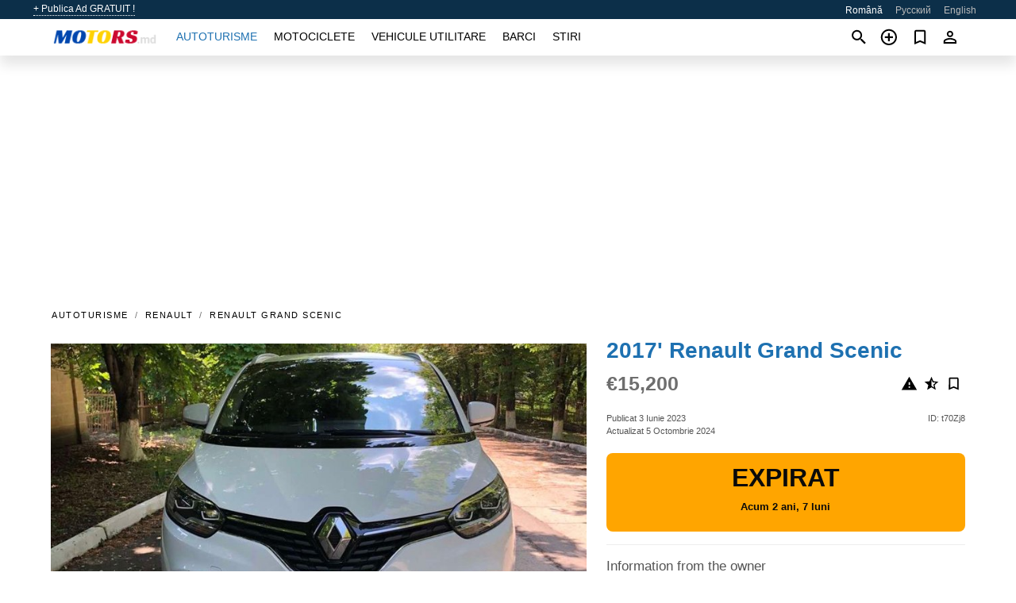

--- FILE ---
content_type: text/html; charset=utf-8
request_url: https://motors.md/auto/renault-grand-scenic-2017-t70Zj8.html
body_size: 5471
content:
<!DOCTYPE html><html lang="ro" xml:lang="ro" dir="ltr"><head><link rel="preconnect" href="https://cdn.motors.md" crossorigin /><title>2017' Renault Grand Scenic de vânzare. Chişinău, Moldova</title><meta charset="utf-8"><meta http-equiv="X-UA-Compatible" content="IE=edge"><meta name="description" content="Utilizat Alb 2017' Renault Grand Scenic - Vind Renault Grand Scenic.Devamat18.04.23 .Stare ideala.Bose .istoria la diler oficial. Cumpăra 2017' Renault Grand Scenic pe motors.md! Oferta de prețuri accesibile 2017' Renault Grand Scenic de la proprietar în Moldova (Chişinău)" /><meta name="robots" content="index, follow"><meta name="viewport" content="width=device-width, initial-scale=1.0, minimum-scale=1.0, maximum-scale=5.0"><link rel="icon" href="/gui/favicon.png" type="image/png"><link rel="shortcut icon" href="/gui/favicon.png" type="image/png"><link rel="canonical" href="https://motors.md/auto/renault-grand-scenic-2017-t70Zj8.html" /><link rel="manifest" href="/manifest.json"><link rel="alternate" hreflang="x-default" href="https://motors.md/en/auto/renault-grand-scenic-2017-t70Zj8.html" /><link rel="alternate" hreflang="ro" href="https://motors.md/auto/renault-grand-scenic-2017-t70Zj8.html" /><link rel="alternate" hreflang="ru" href="https://motors.md/ru/auto/renault-grand-scenic-2017-t70Zj8.html" /><link rel="alternate" hreflang="en" href="https://motors.md/en/auto/renault-grand-scenic-2017-t70Zj8.html" /><link rel="preload" fetchpriority="high" as="image" href="https://cdn.motors.md/data/04/3f/2017-renault-grand-scenic-200.jpg"><script async src="https://www.googletagmanager.com/gtag/js?id=G-20G0NJX03S"></script><script type="text/javascript" src="/gui/pack/boot.bundle.js?933e02"></script><meta property="og:site_name" content="motors.md" /><meta property="og:type" content="article" /><meta property="og:title" content="De vânzare 2017' Renault Grand Scenic. €15,200" /><meta property="og:description" content=" " /><meta property="og:image" content="https://cdn.motors.md/data/b0/56/renault-grand-scenic-2017-197.webp" /><meta property="og:image:width" content="405" /><meta property="og:image:height" content="270" /><meta property="og:url" content="https://motors.md/auto/renault-grand-scenic-2017-t70Zj8.html" /><meta property="fb:app_id" content="1797300300499418" /><meta name="ad-client" content="ca-pub-6878163444884731" timeout="4000"></head><body class=""><div class="nav-header"><a href="/sell/">+ Publica Ad GRATUIT !</a><ul><li class="selected">Română</li><li><a href="/ru/auto/renault-grand-scenic-2017-t70Zj8.html" >Русский</a></li><li><a href="/en/auto/renault-grand-scenic-2017-t70Zj8.html" >English</a></li></ul></div><nav class="navbar sticked"><div class="container"><div class="navbar-brand"><a class="navbar-item brand-text" href="/"><img src="/gui/images/logo.png" alt="motors.md - masinі de vânzare Moldova" src="/gui/img/logo.png"></a><div class="navbar-burger burger" data-target="navMenu"><span></span><span></span><span></span></div></div><div id="navMenu" class="navbar-menu"><div class="navbar-start"><div class="navbar-item"><a href="/auto/" class="auto active">Autoturisme</a></div><div class="navbar-item"><a href="/bike/" class="bike ">Motociclete</a></div><div class="navbar-item"><a href="/util/" class="util ">Vehicule utilitare</a></div><div class="navbar-item"><a href="/boat/" class="boat ">Barci</a></div><div class="navbar-item"><a href="/news/" class="mdl-navigation__link news ">Stiri</a></div></div></div><div class="navbar-icons"><span onclick="searchFormOpen();"><i class="icon search"></i></span><span onclick="location.href='/sell/';"><i class="icon add TT"><span class="TTT-bottom">Adauga anunt nou</span></i></a></span><a href="/my/bookmarks/" aria-label="Сheck your bookmarked ads"><i class="icon txt bookmark" id="bkmks-form-cntr"></i><form action="/my/bookmarks/" id="bookmarks-form" style="display: none;" method="POST"><input type="hidden" name="bkmk" value="" /><input type="hidden" name="csrfmiddlewaretoken" value="efDnfmldOxkYFYDtuUAdV5BwfdGMri7mrGl4vPSGIKtAM1Qiboc7M7NWX33HnTGH"></form></a><span class="ctxt-menu-prnt"><i class="icon person  ctxt-init" tabindex="-1"></i><nav class="ctxt-menu rb"><ul><li class="cntr txt separated">Bine ati venit, Oaspete</li><li><a href="/accounts/#login" rel="nofollow"><i class="icon lock"></i> Logare</a></li><li><a href="/accounts/#signup" rel="nofollow"><i class="icon person-add"></i> Inscrie-te</a></li></ul></nav></span></div></div></nav><div class="container container--main mtr-auto"><div class="columns is-multiline"><ins class="adsbygoogle adsbygoogle--slot" data-ad-client="ca-pub-6878163444884731" data-ad-slot="6532916085" style="display:block;" data-ad-format="auto" ></ins><script>(adsbygoogle = window.adsbygoogle || []).push({});</script><nav class="breadcrumb column is-full" aria-label="breadcrumbs"><ul><li><a href="/auto/">Autoturisme</a></li><li><a href="/auto/renault/">Renault</a></li><li><a href="/auto/renault_grand-scenic/">Renault Grand Scenic</a></li></ul></nav><div class="ad-card column is-full"><div class="photo-price "><div class="photogallery first-is-main"><div style="flex-grow:1333;min-width:267px"><figure style="padding-top:75.0%;"><img src="https://cdn.motors.md/data/04/3f/2017-renault-grand-scenic-200.jpg" data-src="https://cdn.motors.md/data/86/9f/2017-renault-grand-scenic-052.jpg" alt="2017&#x27; Renault Grand Scenic photo #1"></figure></div><div style="flex-grow:1333;min-width:267px"><figure style="padding-top:75.0%;"><img src="https://cdn.motors.md/data/dd/21/2017-renault-grand-scenic-077.jpg" data-src="https://cdn.motors.md/data/ca/0a/2017-renault-grand-scenic-198.jpg" loading="lazy" alt="2017&#x27; Renault Grand Scenic photo #2"></figure></div><div style="flex-grow:1333;min-width:267px"><figure style="padding-top:75.0%;"><img src="https://cdn.motors.md/data/a2/23/2017-renault-grand-scenic-108.jpg" data-src="https://cdn.motors.md/data/02/8a/2017-renault-grand-scenic-082.jpg" loading="lazy" alt="2017&#x27; Renault Grand Scenic photo #3"></figure></div><div style="flex-grow:1333;min-width:267px"><figure style="padding-top:75.0%;"><img src="https://cdn.motors.md/data/48/79/2017-renault-grand-scenic-094.jpg" data-src="https://cdn.motors.md/data/ed/8a/2017-renault-grand-scenic-055.jpg" loading="lazy" alt="2017&#x27; Renault Grand Scenic photo #4"></figure></div><div style="flex-grow:1333;min-width:267px"><figure style="padding-top:75.0%;"><img src="https://cdn.motors.md/data/c5/67/2017-renault-grand-scenic-024.jpg" data-src="https://cdn.motors.md/data/ce/c5/2017-renault-grand-scenic-023.jpg" loading="lazy" alt="2017&#x27; Renault Grand Scenic photo #5"></figure></div><div style="flex-grow:1333;min-width:267px"><figure style="padding-top:75.0%;"><img src="https://cdn.motors.md/data/90/24/2017-renault-grand-scenic-246.jpg" data-src="https://cdn.motors.md/data/5c/eb/2017-renault-grand-scenic-155.jpg" loading="lazy" alt="2017&#x27; Renault Grand Scenic photo #6"></figure></div></div><div class="photocounter">6&nbsp;foto</div></div><div class="nfo-contacts"><h1>2017&#x27; Renault Grand Scenic</h1><div class="price-actions"><div class="actions"><i class="icon report-problem TT button--mistakereport" data-id="t70Zj8"><span class="TTT-bottom">Raport acest anunț!</span></i><i class="icon rate TT button--review" data-item="ad:t70Zj8"><span class="TTT-bottom">Pentru a evalua!</span></i><i class="icon bookmark TT" bkmk-id="auto:t70Zj8"><span class="TTT-bottom">Marcați această</span></i></div><span class="price">€15,200</span></div><div class="code-date"><span class="date"><span>Publicat 3 Iunie 2023</span><br/><span>Actualizat 5 Octombrie 2024</span></span><span class="code">ID: t70Zj8</span></div><div class="status">Expirat<br /><span class='age'>Acum 2 ani, 7 luni</span></div><h2>Information from the owner</h2><div class="nfo-table"><div><span>Corp: </span><span>MiniVan</span></div><div><span>Vârstă: </span><span>7&nbsp;ani</span></div><div><span>Kilometraj: </span><span>150000 km</span></div><div><span>Combustibil: </span><span>Diesel</span></div><div><span>Transmisie: </span><span>Automat</span></div><div><span>Culoare: </span><span>Alb</span></div><div><span>Interior: </span><span class="info long">Aer conditionat, Controlul climei dublă, Servodirectie</span></div><div><span>Exterior: </span><span class="info long">Acoperiș panoramic</span></div><div><span>Siguranţă: </span><span class="info long">ABS, Airbag șofer</span></div><div><span>Electronică: </span><span class="info long">Alarma, Bluetooth, Spate Camera, Excursie/kilometraj calculator, TV</span></div></div><h2>Comentariile vânzătorului despre 2017&#x27; Renault Grand Scenic</h2><div class="detailz" ><bdi>Vind Renault Grand Scenic.Devamat18.04.23 .Stare ideala.Bose .istoria la diler oficial</bdi></div><br/><ins class="adsbygoogle adsbygoogle--slot" data-ad-client="ca-pub-6878163444884731" data-ad-slot="9856905819" style="display:block;" data-ad-format="auto" ></ins><script>(adsbygoogle = window.adsbygoogle || []).push({});</script></div></div><div class="column is-full"><div class="columns is-multiline is-mobile"><div class="column is-full is-header"><a href="/auto/used/">More Autoturisme</a></div><div class="column is-half-mobile is-one-quarter-tablet is-one-sixth-desktop"><a class="ad-icon auto" href="/auto/bmw-3-series-2014-4M19tb.html"><img class="cover lazy" data-src="https://cdn.motors.md/data/90/5b/bmw-3-series-2014-235.webp" alt="Promo photo"><div class="bg"><div></div></div><span class="price">€15,300 </span><span class="name">2014' BMW 3 Series</span></a></div><div class="column is-half-mobile is-one-quarter-tablet is-one-sixth-desktop"><a class="ad-icon auto" href="/auto/volvo-s60-2020-pi33hP.html"><img class="cover lazy" data-src="https://cdn.motors.md/data/7f/e6/volvo-s60-2020-172.webp" alt="Promo photo"><div class="bg"><div></div></div><span class="price">€18,800 </span><span class="name">2020' Volvo S60</span></a></div><div class="column is-half-mobile is-one-quarter-tablet is-one-sixth-desktop"><a class="ad-icon auto" href="/auto/mercedes-benz-e-class-2015-znUsrY.html"><img class="cover lazy" data-src="https://cdn.motors.md/data/a9/4d/mercedes-benz-e-class-2015-034.webp" alt="Promo photo"><div class="bg"><div></div></div><span class="price">€20,899 </span><span class="name">2015' Mercedes-Benz E-Class</span></a></div><div class="column is-half-mobile is-one-quarter-tablet is-one-sixth-desktop"><a class="ad-icon auto" href="/auto/toyota-avalon-2017-VGW80f.html"><img class="cover lazy" data-src="https://cdn.motors.md/data/41/1b/toyota-avalon-2017-011.webp" alt="Promo photo"><div class="bg"><div></div></div><span class="price">€16,499 </span><span class="name">2017' Toyota Avalon</span></a></div><div class="column is-half-mobile is-one-quarter-tablet is-one-sixth-desktop"><a class="ad-icon auto" href="/auto/toyota-tundra-2008-eG2OL9.html"><img class="cover lazy" data-src="https://cdn.motors.md/data/7a/3f/toyota-tundra-2008-012.webp" alt="Promo photo"><div class="bg"><div></div></div><span class="price">€16,999 </span><span class="name">2008' Toyota Tundra</span></a></div><div class="column is-half-mobile is-one-quarter-tablet is-one-sixth-desktop"><a class="ad-icon auto" href="/auto/nissan-qashqai-2010-VWlpp3.html"><img class="cover lazy" data-src="https://cdn.motors.md/data/81/a5/nissan-qashqai-2010-246.webp" alt="Promo photo"><div class="bg"><div></div></div><span class="price">€9,000 </span><span class="name">2010' Nissan Qashqai</span></a></div><div class="column is-half-mobile is-one-quarter-tablet is-one-sixth-desktop"><a class="ad-icon auto" href="/auto/volkswagen-golf-vi-2009-ddxtGx.html"><img class="cover lazy" data-src="https://cdn.motors.md/data/1a/1f/volkswagen-golf-vi-2009-245.webp" alt="Promo photo"><div class="bg"><div></div></div><span class="price">€6,200 </span><span class="name">2009' Volkswagen Golf VI</span></a></div><div class="column is-half-mobile is-one-quarter-tablet is-one-sixth-desktop"><a class="ad-icon auto" href="/auto/bmw-7-series-2006-4X9Igu.html"><img class="cover lazy" data-src="https://cdn.motors.md/data/56/2a/bmw-7-series-2006-136.webp" alt="Promo photo"><div class="bg"><div></div></div><span class="price">€9,500 </span><span class="name">2006' BMW 7 Series</span></a></div><div class="column is-half-mobile is-one-quarter-tablet is-one-sixth-desktop"><a class="ad-icon auto" href="/auto/toyota-prius-prime-2017-MHyakN.html"><img class="cover lazy" data-src="https://cdn.motors.md/data/01/6d/toyota-prius-prime-2017-006.webp" alt="Promo photo"><div class="bg"><div></div></div><span class="price">€15,700 </span><span class="name">2017' Toyota Prius Prime</span></a></div><div class="column is-half-mobile is-one-quarter-tablet is-one-sixth-desktop"><a class="ad-icon auto" href="/auto/volkswagen-touran-2014-y1chQ4.html"><img class="cover lazy" data-src="https://cdn.motors.md/data/9b/1d/volkswagen-touran-2014-237.webp" alt="Promo photo"><div class="bg"><div></div></div><span class="price">€7,900 </span><span class="name">2014' Volkswagen Touran</span></a></div><div class="column is-half-mobile is-one-quarter-tablet is-one-sixth-desktop"><a class="ad-icon auto" href="/auto/porsche-macan-2021-8JJl1F.html"><img class="cover lazy" data-src="https://cdn.motors.md/data/e3/d4/porsche-macan-2021-136.webp" alt="Promo photo"><div class="bg"><div></div></div><span class="price">€39,999 </span><span class="name">2021' Porsche Macan</span></a></div><div class="column is-half-mobile is-one-quarter-tablet is-one-sixth-desktop"><a class="ad-icon auto" href="/auto/volvo-xc90-2022-tLhkTa.html"><img class="cover lazy" data-src="https://cdn.motors.md/data/86/71/volvo-xc90-2022-040.webp" alt="Promo photo"><div class="bg"><div></div></div><span class="price">€44,900 </span><span class="name">2022' Volvo XC90</span></a></div><div class="column is-full"><a href="/auto/used/" class="browse-all">Toate Autoturisme</a></div></div></div></div></div><a style="margin-top:0.5rem;border-top:12px solid #0057B7;text-align:center;border-bottom:12px solid #FFDD00;line-height:0px;text-transform:uppercase;color:#eee;font-weight:900;text-shadow:-1px -1px 0 rgb(0 0 0 / 50%),1px -1px 0 rgb(0 0 0 / 50%),-1px 1px 0 rgb(0 0 0 / 50%),1px 1px 0 rgb(0 0 0 / 50%);" href="https://war.ukraine.ua/support-ukraine/" target="_blank" rel="nofollow" onMouseOver="this.style.color='#fff'" onMouseOut="this.style.color='#eee'">Support Ukraine</a><div class="footer"><div class="footer-links"><div class="links-set"><input id="_fls1" type="checkbox"><label for="_fls1">Autoturisme</label><ul><li><a href="/auto/used/">Masini second hand </a></li><li><a href="/sell/">Masinі de vânzare </a></li></ul></div><div class="links-set"><input id="_fls2" type="checkbox"><label for="_fls2">Motociclete</label><ul><li><a href="/bike/used/">Motociclete utilizate </a></li><li><a href="/sell/">Vânzare motociclete </a></li></ul></div><div class="links-set"><input id="_fls3" type="checkbox"><label for="_fls3">Vehicule utilitare</label><ul><li><a href="/util/used/">Mâna a doua autoutilitare </a></li><li><a href="/sell/">Vânzare vehicul utilitar </a></li></ul></div><div class="links-set"><input id="_fls4" type="checkbox"><label for="_fls4">Barci</label><ul><li><a href="/boat/used/">Utilizate bărci </a></li><li><a href="/sell/">Vânzarea barcilor </a></li></ul></div><div class="links-set"><input id="_fls5" type="checkbox"><label for="_fls5">Despre noi</label><ul><li><a href="/about/us/" rel="nofollow">Despre noi</a></li><li><a href="/about/contacts/" rel="nofollow">Contacte</a></li><li><a href="/about/terms/" rel="nofollow">Condiții generale de-SSE</a></li></ul></div></div><p class="logo"><a href="/" title="motors.md - Moldova"><img alt="motors.md - Moldova" src="/gui/images/logo_small.png"></a><span>&copy;2016-2026 - motors.md</span></p></div><div id="modalSearchParking" style="display: none;"><div class="ad-filter modal"><form action="/auto/search/" id="search_form"><p>Marca și modelul</p><div class="ad-filter-set"><div class="mdl-selectfield mdl-js-selectfield "><select name="make" server-load="true" fld-data="make_value" src-name="modelcataloguefltrd" src-root="1" fld-next="model" class="mdl-selectfield__select" id="id_make"><option value="0">orice</option></select><label class="mdl-selectfield__label" for="id_make"></label></div><input type="hidden" name="make_value" id="id_make_value"><div class="mdl-selectfield mdl-js-selectfield mdl-selectfield--floating-label"><select name="model" server-load="true" fld-data="model_value" src-name="modelcataloguefltrd" class="mdl-selectfield__select" id="id_model"><option value="0">orice</option></select></div><input type="hidden" name="model_value" id="id_model_value"></div><p>An</p><div class="ad-filter-set"><div class="mdl-selectfield mdl-js-selectfield "><select name="year_min" class="mdl-selectfield__select" id="id_year_min"><option value="" selected>min</option><option value="2026">2026</option><option value="2025">2025</option><option value="2024">2024</option><option value="2023">2023</option><option value="2022">2022</option><option value="2021">2021</option><option value="2020">2020</option><option value="2019">2019</option><option value="2018">2018</option><option value="2017">2017</option><option value="2016">2016</option><option value="2015">2015</option><option value="2014">2014</option><option value="2013">2013</option><option value="2012">2012</option><option value="2011">2011</option><option value="2010">2010</option><option value="2009">2009</option><option value="2008">2008</option><option value="2007">2007</option><option value="2006">2006</option><option value="2005">2005</option><option value="2004">2004</option><option value="2003">2003</option><option value="2002">2002</option><option value="2001">2001</option><option value="2000">2000</option><option value="1999">1999</option><option value="1998">1998</option><option value="1997">1997</option><option value="1996">1996</option><option value="1995">1995</option><option value="1994">1994</option><option value="1993">1993</option><option value="1992">1992</option><option value="1991">1991</option><option value="1990">1990</option><option value="1989">1989</option><option value="1988">1988</option><option value="1987">1987</option><option value="1986">1986</option><option value="1985">1985</option><option value="1984">1984</option><option value="1983">1983</option><option value="1982">1982</option><option value="1981">1981</option><option value="1980">1980</option><option value="1979">1979</option><option value="1978">1978</option><option value="1977">1977</option><option value="1976">1976</option><option value="1975">1975</option><option value="1974">1974</option><option value="1973">1973</option><option value="1972">1972</option><option value="1971">1971</option><option value="1970">1970</option></select><label class="mdl-selectfield__label" for="id_year_min"></label></div><div class="mdl-selectfield mdl-js-selectfield "><select name="year_max" class="mdl-selectfield__select" id="id_year_max"><option value="" selected>max</option><option value="2026">2026</option><option value="2025">2025</option><option value="2024">2024</option><option value="2023">2023</option><option value="2022">2022</option><option value="2021">2021</option><option value="2020">2020</option><option value="2019">2019</option><option value="2018">2018</option><option value="2017">2017</option><option value="2016">2016</option><option value="2015">2015</option><option value="2014">2014</option><option value="2013">2013</option><option value="2012">2012</option><option value="2011">2011</option><option value="2010">2010</option><option value="2009">2009</option><option value="2008">2008</option><option value="2007">2007</option><option value="2006">2006</option><option value="2005">2005</option><option value="2004">2004</option><option value="2003">2003</option><option value="2002">2002</option><option value="2001">2001</option><option value="2000">2000</option><option value="1999">1999</option><option value="1998">1998</option><option value="1997">1997</option><option value="1996">1996</option><option value="1995">1995</option><option value="1994">1994</option><option value="1993">1993</option><option value="1992">1992</option><option value="1991">1991</option><option value="1990">1990</option><option value="1989">1989</option><option value="1988">1988</option><option value="1987">1987</option><option value="1986">1986</option><option value="1985">1985</option><option value="1984">1984</option><option value="1983">1983</option><option value="1982">1982</option><option value="1981">1981</option><option value="1980">1980</option><option value="1979">1979</option><option value="1978">1978</option><option value="1977">1977</option><option value="1976">1976</option><option value="1975">1975</option><option value="1974">1974</option><option value="1973">1973</option><option value="1972">1972</option><option value="1971">1971</option><option value="1970">1970</option></select><label class="mdl-selectfield__label" for="id_year_max"></label></div></div><p>Preț</p><div class="ad-filter-set"><div class="mdl-textfield mdl-js-textfield "><input type="number" name="price_min" class="mdl-textfield__input" pattern="[0-9]*(\.[0-9]+)?" id="id_price_min"><label class="mdl-textfield__label" for="id_price_min">min</label><span class="mdl-textfield__error">Introduceți cifrele!</span></div><div class="mdl-textfield mdl-js-textfield "><input type="number" name="price_max" class="mdl-textfield__input" pattern="[0-9]*(\.[0-9]+)?" id="id_price_max"><label class="mdl-textfield__label" for="id_price_max">max</label><span class="mdl-textfield__error">Introduceți cifrele!</span></div></div><p>Transmisie</p><div class="mdl-selectfield mdl-js-selectfield "><select name="gearbox" class="mdl-selectfield__select" id="id_gearbox"><option value="" selected>orice</option><option value="1">Manual</option><option value="2">Automat</option></select><label class="mdl-selectfield__label" for="id_gearbox"></label></div><p>Locație</p><div class="mdl-selectfield mdl-js-selectfield "><select name="location" class="mdl-selectfield__select" id="id_location"><option value="" selected>orice</option><option value="1">Chişinău</option><option value="2">Bălţi</option><option value="6">Tiraspol</option><option value="3">Bender</option><option value="4">Anenii Noi</option><option value="5">Basarabeasca</option><option value="7">Cahul</option><option value="8">Călăraşi</option><option value="9">Căuşeni</option><option value="10">Ceadîr Lunga</option><option value="11">Cimişlia</option><option value="12">Codru</option><option value="13">Comrat</option><option value="14">Dnestrovsc</option><option value="15">Donduşeni</option><option value="16">Drochia</option><option value="17">Dubăsari</option><option value="18">Durleşti</option><option value="19">Édineţ</option><option value="20">Făleşti</option><option value="21">Floreşti</option><option value="22">Glodeni</option><option value="23">Hînceşti</option><option value="24">Ialoveni</option><option value="25">Kongaz</option><option value="26">Leova</option><option value="27">Nisporeni</option><option value="28">Orhei</option><option value="29">Rezina</option><option value="30">Rîbniţa</option><option value="31">Rîşcani</option><option value="32">Sîngera</option><option value="33">Sîngerei</option><option value="34">Slobozia</option><option value="35">Soroca</option><option value="36">Străşeni</option><option value="37">Taraclia</option><option value="38">Ungheni</option><option value="39">Vulcăneşti</option></select><label class="mdl-selectfield__label" for="id_location"></label></div><p><label class="checkbox"><input type="checkbox" name="withPhoto" > numai cu foto</label></p><p><label class="checkbox"><input type="checkbox" name="onlyActual" > doar anunturi reale</label></p><div class="buttons"><button class="button is-dark" type="submit" form="search_form">Căuta</button><button class="button" type="button" onclick="closeModal(this)">Revocare</button></div></form></div></div><script>window.dataLayer=window.dataLayer||[];function gtag(){dataLayer.push(arguments);}gtag('js', new Date());gtag('config', 'G-20G0NJX03S');</script></body></html>


--- FILE ---
content_type: application/javascript; charset=utf-8
request_url: https://motors.md/gui/pack/593.c368.pk.js
body_size: 2453
content:
"use strict";(self.webpackChunktheme_motors3=self.webpackChunktheme_motors3||[]).push([[593],{8593:(r,e,n)=>{n.d(e,{HT:()=>F,TD:()=>j,T8:()=>B});var a=Uint8Array,t=Uint16Array,o=Uint32Array,i=new a([0,0,0,0,0,0,0,0,1,1,1,1,2,2,2,2,3,3,3,3,4,4,4,4,5,5,5,5,0,0,0,0]),f=new a([0,0,0,0,1,1,2,2,3,3,4,4,5,5,6,6,7,7,8,8,9,9,10,10,11,11,12,12,13,13,0,0]),u=new a([16,17,18,0,8,7,9,6,10,5,11,4,12,3,13,2,14,1,15]),l=function(r,e){for(var n=new t(31),a=0;a<31;++a)n[a]=e+=1<<r[a-1];var i=new o(n[30]);for(a=1;a<30;++a)for(var f=n[a];f<n[a+1];++f)i[f]=f-n[a]<<5|a;return[n,i]},v=l(i,2),c=v[0],d=v[1];c[28]=258,d[258]=28;for(var s=l(f,0),h=s[0],w=(s[1],new t(32768)),g=0;g<32768;++g){var b=(43690&g)>>>1|(21845&g)<<1;b=(61680&(b=(52428&b)>>>2|(13107&b)<<2))>>>4|(3855&b)<<4,w[g]=((65280&b)>>>8|(255&b)<<8)>>>1}var p=function(r,e,n){for(var a=r.length,o=0,i=new t(e);o<a;++o)r[o]&&++i[r[o]-1];var f,u=new t(e);for(o=0;o<e;++o)u[o]=u[o-1]+i[o-1]<<1;if(n){f=new t(1<<e);var l=15-e;for(o=0;o<a;++o)if(r[o])for(var v=o<<4|r[o],c=e-r[o],d=u[r[o]-1]++<<c,s=d|(1<<c)-1;d<=s;++d)f[w[d]>>>l]=v}else for(f=new t(a),o=0;o<a;++o)r[o]&&(f[o]=w[u[r[o]-1]++]>>>15-r[o]);return f},m=new a(288);for(g=0;g<144;++g)m[g]=8;for(g=144;g<256;++g)m[g]=9;for(g=256;g<280;++g)m[g]=7;for(g=280;g<288;++g)m[g]=8;var y=new a(32);for(g=0;g<32;++g)y[g]=5;var k=p(m,9,1),C=p(y,5,1),T=function(r){for(var e=r[0],n=1;n<r.length;++n)r[n]>e&&(e=r[n]);return e},x=function(r,e,n){var a=e/8|0;return(r[a]|r[a+1]<<8)>>(7&e)&n},S=function(r,e){var n=e/8|0;return(r[n]|r[n+1]<<8|r[n+2]<<16)>>(7&e)},A=function(r){return(r+7)/8|0},E=function(r,e,n){(null==e||e<0)&&(e=0),(null==n||n>r.length)&&(n=r.length);var i=new(r instanceof t?t:r instanceof o?o:a)(n-e);return i.set(r.subarray(e,n)),i},U=["unexpected EOF","invalid block type","invalid length/literal","invalid distance","stream finished","no stream handler",,"no callback","invalid UTF-8 data","extra field too long","date not in range 1980-2099","filename too long","stream finishing","invalid zip data"],z=function(r,e,n){var a=new Error(e||U[r]);if(a.code=r,Error.captureStackTrace&&Error.captureStackTrace(a,z),!n)throw a;return a},D=function(r,e,n){var t=r.length;if(!t||n&&n.f&&!n.l)return e||new a(0);var o=!e||n,l=!n||n.i;n||(n={}),e||(e=new a(3*t));var v=function(r){var n=e.length;if(r>n){var t=new a(Math.max(2*n,r));t.set(e),e=t}},d=n.f||0,s=n.p||0,w=n.b||0,g=n.l,b=n.d,m=n.m,y=n.n,U=8*t;do{if(!g){d=x(r,s,1);var D=x(r,s+1,3);if(s+=3,!D){var M=r[(K=A(s)+4)-4]|r[K-3]<<8,q=K+M;if(q>t){l&&z(0);break}o&&v(w+M),e.set(r.subarray(K,q),w),n.b=w+=M,n.p=s=8*q,n.f=d;continue}if(1==D)g=k,b=C,m=9,y=5;else if(2==D){var F=x(r,s,31)+257,_=x(r,s+10,15)+4,H=F+x(r,s+5,31)+1;s+=14;for(var O=new a(H),j=new a(19),B=0;B<_;++B)j[u[B]]=x(r,s+3*B,7);s+=3*_;var G=T(j),I=(1<<G)-1,J=p(j,G,1);for(B=0;B<H;){var K,L=J[x(r,s,I)];if(s+=15&L,(K=L>>>4)<16)O[B++]=K;else{var N=0,P=0;for(16==K?(P=3+x(r,s,3),s+=2,N=O[B-1]):17==K?(P=3+x(r,s,7),s+=3):18==K&&(P=11+x(r,s,127),s+=7);P--;)O[B++]=N}}var Q=O.subarray(0,F),R=O.subarray(F);m=T(Q),y=T(R),g=p(Q,m,1),b=p(R,y,1)}else z(1);if(s>U){l&&z(0);break}}o&&v(w+131072);for(var V=(1<<m)-1,W=(1<<y)-1,X=s;;X=s){var Y=(N=g[S(r,s)&V])>>>4;if((s+=15&N)>U){l&&z(0);break}if(N||z(2),Y<256)e[w++]=Y;else{if(256==Y){X=s,g=null;break}var Z=Y-254;if(Y>264){var $=i[B=Y-257];Z=x(r,s,(1<<$)-1)+c[B],s+=$}var rr=b[S(r,s)&W],er=rr>>>4;rr||z(3),s+=15&rr;R=h[er];if(er>3){$=f[er];R+=S(r,s)&(1<<$)-1,s+=$}if(s>U){l&&z(0);break}o&&v(w+131072);for(var nr=w+Z;w<nr;w+=4)e[w]=e[w-R],e[w+1]=e[w+1-R],e[w+2]=e[w+2-R],e[w+3]=e[w+3-R];w=nr}}n.l=g,n.p=X,n.b=w,n.f=d,g&&(d=1,n.m=m,n.d=b,n.n=y)}while(!d);return w==e.length?e:E(e,0,w)},M=new a(0),q=function(r){(8!=(15&r[0])||r[0]>>>4>7||(r[0]<<8|r[1])%31)&&z(6,"invalid zlib data"),32&r[1]&&z(6,"invalid zlib data: preset dictionaries not supported")};function F(r,e){return D((q(r),r.subarray(2,-4)),e)}var _="undefined"!=typeof TextEncoder&&new TextEncoder,H="undefined"!=typeof TextDecoder&&new TextDecoder;try{H.decode(M,{stream:!0}),1}catch(r){}var O=function(r){for(var e="",n=0;;){var a=r[n++],t=(a>127)+(a>223)+(a>239);if(n+t>r.length)return[e,E(r,n-1)];t?3==t?(a=((15&a)<<18|(63&r[n++])<<12|(63&r[n++])<<6|63&r[n++])-65536,e+=String.fromCharCode(55296|a>>10,56320|1023&a)):e+=1&t?String.fromCharCode((31&a)<<6|63&r[n++]):String.fromCharCode((15&a)<<12|(63&r[n++])<<6|63&r[n++]):e+=String.fromCharCode(a)}};function j(r,e){if(e){for(var n=new a(r.length),t=0;t<r.length;++t)n[t]=r.charCodeAt(t);return n}if(_)return _.encode(r);var o=r.length,i=new a(r.length+(r.length>>1)),f=0,u=function(r){i[f++]=r};for(t=0;t<o;++t){if(f+5>i.length){var l=new a(f+8+(o-t<<1));l.set(i),i=l}var v=r.charCodeAt(t);v<128||e?u(v):v<2048?(u(192|v>>6),u(128|63&v)):v>55295&&v<57344?(u(240|(v=65536+(1047552&v)|1023&r.charCodeAt(++t))>>18),u(128|v>>12&63),u(128|v>>6&63),u(128|63&v)):(u(224|v>>12),u(128|v>>6&63),u(128|63&v))}return E(i,0,f)}function B(r,e){if(e){for(var n="",a=0;a<r.length;a+=16384)n+=String.fromCharCode.apply(null,r.subarray(a,a+16384));return n}if(H)return H.decode(r);var t=O(r),o=t[0];return t[1].length&&z(8),o}"function"==typeof queueMicrotask?queueMicrotask:"function"==typeof setTimeout&&setTimeout}}]);